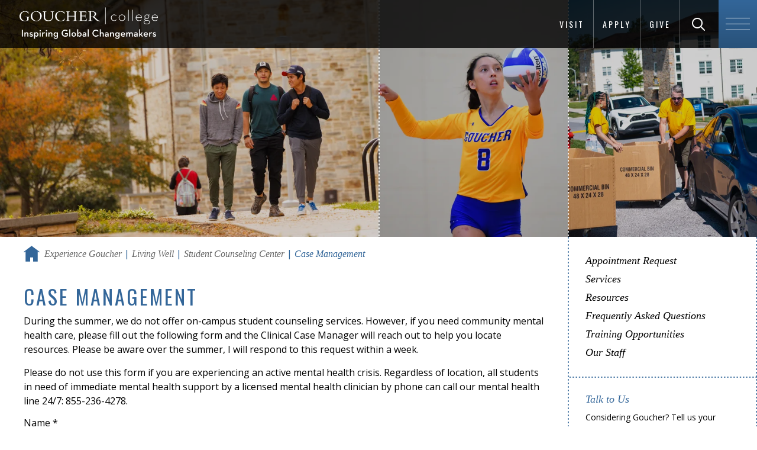

--- FILE ---
content_type: text/html; charset=UTF-8
request_url: https://www.goucher.edu/experience/living-well/student-counseling-center/case-management
body_size: 7729
content:

<!DOCTYPE html>
<!--[if lt IE 7]>      <html lang="en" class="no-js lt-ie10 lt-ie9 lt-ie8 lt-ie7"> <![endif]-->
<!--[if IE 7]>         <html lang="en" class="no-js lt-ie10 lt-ie9 lt-ie8"> <![endif]-->
<!--[if IE 8]>         <html lang="en" class="no-js lt-ie10 lt-ie9"> <![endif]-->
<!--[if IE 9]>         <html lang="en" class="no-js lt-ie10"> <![endif]-->
<!--[if gt IE 9]><!--><html lang="en" xml:lang="en" xmlns="http://www.w3.org/1999/xhtml">
<!--<![endif]--><head>
   <meta charset="utf-8">
   <title>Case Management | Goucher College</title>
   <meta property="og:title" content="">
   <meta property="og:image" content="">
   <!-- Placeholder URL – URL of given page goes in content attribute. -->
   <meta property="og:url" content="/experience/living-well/student-counseling-center/case-management.html"><script type="text/javascript">
				var OUC = OUC || {};
				OUC.dirname = "/experience/living-well/student-counseling-center/";
				OUC.pagename = "case-management.html";
				OUC.pathname = OUC.dirname + OUC.pagename;
			</script>
   
<meta http-equiv="X-UA-Compatible" content="IE=edge">
<meta name="viewport" content="width=device-width,initial-scale=1,maximum-scale=2,minimum-scale=1,user-scalable=yes">
<link rel="shortcut icon" type="image/x-icon" href="/_resources/img/favicon.ico?v=2">
<meta property="og:site_name" content="Goucher College">
<meta property="og:type" content="website">

<!-- <base href="."> OU:removed: OUCampus inserts it's own -->

<!-- Place favicon.ico and apple-touch-icon.png in the root directory -->
<link href="https://fonts.googleapis.com/css?family=Oswald:300,400,700%7COpen+Sans:400,600" rel="stylesheet" type="text/css" > <!--changed to https 8/1/17 JP-->

<!-- main-igc.css -->
<link rel="stylesheet" href="/_resources/css/main-igc.css"/>

<script src="/_resources/js/plugins/modernizr.js"></script>

<!-- oustyle.css -->
<link rel="stylesheet" href="/_resources/css/oustyles.css"/><!-- Google Tag Manager -->
<script>(function(w,d,s,l,i){w[l]=w[l]||[];w[l].push({'gtm.start':
new Date().getTime(),event:'gtm.js'});var f=d.getElementsByTagName(s)[0],
j=d.createElement(s),dl=l!='dataLayer'?'&l='+l:'';j.async=true;j.src=
'https://www.googletagmanager.com/gtm.js?id='+i+dl;f.parentNode.insertBefore(j,f);
})(window,document,'script','dataLayer','GTM-P7WRTVT');</script>
<!-- End Google Tag Manager --><link rel="stylesheet" href="/_resources/ldp/forms/css/ou-forms.bootstrap.min.css">
   <link rel="stylesheet" href="/_resources/ldp/forms/css/ou-forms.bootstrap.validation.min.css">
   <link rel="stylesheet" type="text/css" href="/_resources/ldp/forms/css/jquery.datetimepicker.min.css">
</head><body class="level two-column">
<!--<noscript>
	<div class="no-js-message" data-module="no-js-message">
		<p>This website requires JavaScript to run properly, but JavaScript is disabled. Please enable JavaScript in your browser settings.</p>
	</div>
</noscript>-->

<!-- module:header -->
<header id="js-global-header" class="global-header" style="padding-top: .58em; padding-bottom: .58em; height: auto;">

    <!-- partial:logo -->
	<div class="logo-container">
		<a href="/" class="logo">
			<img src="/_resources/img/Goucher-College-Global-Changemakers-navbar.svg" width="240" height="30" alt="Goucher College Homepage">
		</a>
	</div>
	<!-- end partial:logo -->

	<!-- header links -->
	<ul class="header-links no-list-styling clearfix" style="bottom: 0;">
		<li><a href="/become/visit/">Visit</a></li>
		<div class="verticle-line" aria-hidden="true"></div>
    	<li><a href="/become/apply/">Apply</a></li>
		<div class="verticle-line" aria-hidden="true"></div>
    	<li><a href="/giving/index.html">Give</a></li>
		<div class="verticle-line" aria-hidden="true"></div>
	</ul>
	<!-- end header links -->

    <!-- partial:header-search -->
	<div id="js-header-search" class="header-search" style="bottom: 0;">
		<form method="get" action="/search-results.html">
			<label for="search-input" style="display: inline;" class="visuallyhidden">Search Goucher.edu</label>
			<input type="text" id="search-input" placeholder="Search" name="q">
			<button id="js-search-submit" class="search-submit" type="submit" aria-labelledby="search-label">
				<span class="icon-search"></span>
				<span id="search-label">Search</span>
			</button>
		</form>
	</div>
	<!-- end partial:header-search -->

    <!-- partial:header-nav-trigger -->
	<span id="js-header-nav-trigger" class="header-nav-trigger" style="height: auto; bottom: 0;">
		<span class="hamburger">
			<span class="line-1"></span>
			<span class="line-2"></span>
			<span class="line-3"></span>
		</span>
	</span>
	<!-- end partial:header-nav-trigger -->
</header>
<!-- end module:header -->


		<!-- module:navigation-overlay -->

		<div id="js-navigation-overlay" class="navigation-overlay" role="navigation">

			<div class="row">
				<div class="columns small-12 medium-6 medium-push-6">
					<!-- partial:navigation-primary -->
					<nav id="js-navigation-primary" class="navigation-primary">
						<ul class="no-list-styling">
							<li class="item-1">
								<a href="/become/" class="parent">
									<span class="first-word">Become</span> A Student</a>
										<span class="child-nav-trigger">
											<span class="icon-plus2"></span>
										</span>

									<ul class="child-nav no-list-styling">


									<li><a href="/become/apply/">Apply</a></li>

									<li><a href="/become/visit/">Visit</a></li>
									
									<li><a href="/become/paying-for-goucher/">Paying for Goucher</a></li>
									
									<li><a href="/become/transfer-students/">Transfer Students</a></li>
									
									<li><a href="/become/international-students/">International Students</a></li>

									<li><a href="/become/admitted-students/">Admitted Students</a></li>
									
									<li><a href="/become/new-students/">New Students</a></li>

									<li><a href="/learn/graduate-programs/">Graduate Programs</a></li>
									
									<!--<li><a href="/become/talk-to-us/">Talk to Us</a></li>-->


								</ul>
							</li>

							<li class="item-2">
								<a href="/learn/" class="parent"><span class="first-word">Learn</span> Everywhere</a>
									<span class="child-nav-trigger">
										<span class="icon-plus2"></span>
									</span>
									<ul class="child-nav no-list-styling">
										<li><a href="/learn/undergraduate-programs/">Undergraduate Programs</a></li>	
										<li><a href="/learn/graduate-programs/">Graduate &amp; Professional Programs</a></li>
										<li><a href="/learn/accelerated-degree-programs.html">Accelerated Degree Programs</a></li>
										<li><a href="/learn/academic-partnerships/">Academic Partnerships</a></li>
										<li><a href="/global-education/">Global Education</a></li>
										<li><a href="/learn/study-abroad/">Study Abroad</a></li>
										<li><a href="/learn/curriculum/">The Commons Curriculum</a></li>
										<li><a href="/learn/community-based-learning/">Community-Based Learning</a></li>
										<li><a href="/learn/academic-support-and-resources/">Academic Support &amp; Resources</a></li>
									</ul>

							</li>

							<li class="item-3">

								<a href="/experience/" class="parent"><span class="first-word">Experience</span> Goucher</a>


								<span class="child-nav-trigger">
									<span class="icon-plus2"></span>
								</span>

								<ul class="child-nav no-list-styling">

									<li><a href="/experience/where-you-live/">Where You Live</a></li>

									<li><a href="/experience/where-you-eat/">Where You Eat</a></li>								

									<li><a href="/experience/living-well/">Living Well</a></li>

									<li><a href="/experience/getting-involved/">Getting Involved</a></li>
									
									<li><a href="https://athletics.goucher.edu/landing/index">Athletics</a></li>
									
									<li><a href="/experience/equity-and-identity/">Equity &amp; Inclusive Excellence</a></li>

								</ul>

							</li>

							<li class="item-4">

								<a href="/explore/" class="parent"><span class="first-word">Explore</span> Goucher</a>

								<span class="child-nav-trigger">
									<span class="icon-plus2"></span>
								</span>

								<ul class="child-nav no-list-styling">

									<li><a href="/explore/who-we-are/">Who We Are</a></li>
									
									<li><a href="/explore/virtual-tour/#virtualtour">Virtual Tour</a></li>
									
									<li><a href="/explore/the-college-tour/">The College Tour</a></li>

									<li><a href="/explore/facts-and-stats/">Facts &amp; Stats</a></li>

									<li><a href="/explore/why-goucher/">Why Goucher?</a></li>

									<li><a href="/explore/location/">Location</a></li>	

									<li><a href="/explore/notable-people/index.html">Notable People of Goucher</a></li>
									
								</ul>


							</li>

							<li class="item-5">

								<a href="/prepare/" class="parent"><span class="first-word">Prepare</span> for Life</a>


								<span class="child-nav-trigger">
									<span class="icon-plus2"></span>
								</span>

								<ul class="child-nav no-list-styling">
									
									<li><a href="/prepare/career-explorer.html">Career Explorer</a></li>

									<li><a href="/prepare/success-stories/">Success Stories</a></li>
									
									<li><a href="/prepare/recent-employers.html">Recent Employers</a></li>

									<li><a href="/prepare/graduate-schools.html">Graduate Schools</a></li>
									
									<li><a href="/career-education-office/">Career Education</a></li>

									<li><a href="/prepare/internships.html">Internships</a></li>

									<li><a href="/prepare/accolades.html">Accolades</a></li>	

								</ul>

							</li>

						</ul>
					</nav>
					<!-- end partial:navigation-primary -->

				</div>

				<div class="columns small-12 medium-6 medium-pull-6">
					<!-- partial:navigation-secondary -->
					<nav id="js-navigation-secondary" class="navigation-secondary">
						<ul class="no-list-styling">

							<li class="item-1">
								<a href="/become/">Prospective Students</a>
							</li>

							<li class="item-2">
								<a href="/current-students/">Current Students</a>
							</li>

							<li class="item-3">
								<a href="https://athletics.goucher.edu/landing/index">Athletes</a>
							</li>

							<li class="item-4">
								<a href="/learn/graduate-programs/">Graduate Students</a>
							</li>

							<li class="item-5">
								<a href="/parents/">Parents &amp; Families</a>
							</li>

							<li class="item-6">
								<a href="/faculty-and-staff/">Faculty &amp; Staff</a>
							</li>

							<li class="item-7">
								<a href="/alumni/">Alumnae/i</a>
							</li>

						</ul>
					</nav>
					<!-- end partial:navigation-secondary -->

				</div>
			</div>

		</div>


		<!-- end module:navigation-overlay -->
   <div class="container full-width"><!-- partial:watermark-image --><!-- This watermark image is optional. -->
      <div class="watermark-image"></div>
      <!-- end partial:watermark-image --><!-- module:level-masthead --><div id="js-level-masthead" class="level-masthead type-image-three-up"><div class="row full-width"><div class="columns small-12 medium-8 large-6"><div class="image masthead-image" style="background-image: url('/_resources/img/mastheads/_general/m/van-meter-m-06.webp')"></div></div><div class="columns small-12 medium-4 large-3"><div class="image masthead-image" style="background-image: url('/_resources/img/mastheads/_general/m/athletics-vball-m-03.webp')"></div></div><div class="columns small-12 medium-4 large-3"><div class="image masthead-image" style="background-image: url('/_resources/img/mastheads/_general/s/studentlife-s-14.webp')"></div></div></div></div><!-- end module:level-masthead -->
      <main id="main" class="main">
         <div class="row">
            <div id="main-content" class="main-content columns small-12 medium-8 large-9"><!-- module:breadcrumbs -->
               <div class="breadcrumbs" role="navigation">
                  <ul class="clearfix">
                     <li class="home"><a href="/"><span class="show-for-sr">Home</span><span class="icon-home"><!-- Home SVG icon --><svg xmlns="http://www.w3.org/2000/svg" xmlns:xlink="http://www.w3.org/1999/xlink" version="1.1" id="Layer_1" x="0px" y="0px" width="615.586px" height="604.087px" viewbox="88.207 2.092 615.586 604.087" enable-background="new 88.207 2.092 615.586 604.087" xml:space="preserve">
                                 										
                                 <title>Home</title>
                                 										
                                 <polygon points="396,2.092 88.207,232.979 106.137,256.885 161.934,215.037 161.934,606.179 339.223,606.179            339.223,444.656 452.777,444.656 452.777,606.179 630.066,606.179 630.066,215.037 685.863,256.885 703.793,232.979 "/>
                                 										</svg></span></a></li>
                     <li><a href="/experience/">Experience Goucher</a></li>
                     <li><a href="/experience/living-well/">Living Well</a></li>
                     <li><a href="/experience/living-well/student-counseling-center/">Student Counseling Center</a></li>
                     <li class="current"><span>Case Management</span></li>
                  </ul>
               </div>
               <!-- end module:breadcrumbs -->
               <div class="user-markup">
                  <div class="ou-intro">
                     <h1>Case Management</h1>
                  </div>
                  <p>During the summer, we do not offer on-campus student counseling services. However,
                     if you need community mental health care, please fill out the following form and the
                     Clinical Case Manager will reach out to help you locate resources. Please be aware
                     over the summer, I will respond to this request within a week.</p>
                  
                  <p>Please do not use this form if you are experiencing an active mental health crisis.
                     Regardless of location, all students in need of immediate mental health support by
                     a licensed mental health clinician by phone can call our mental health line 24/7:
                     855-236-4278.</p>
                  
                  <div class="ou-form">
                     <style scoped>
				.hp1a7bf183-3095-4607-a75a-90bd4dd5e743{display:none; margin-left:-1000px;}
			</style>
                     <div id="status_1a7bf183-3095-4607-a75a-90bd4dd5e743"></div>
                     <form id="form_1a7bf183-3095-4607-a75a-90bd4dd5e743" name="contact-form" method="post" class="" autocomplete="off"><span class="hp1a7bf183-3095-4607-a75a-90bd4dd5e743"><label for="hp1a7bf183-3095-4607-a75a-90bd4dd5e743" class="hp1a7bf183-3095-4607-a75a-90bd4dd5e743">If you see this don't fill out this input box.</label><input type="text" id="hp1a7bf183-3095-4607-a75a-90bd4dd5e743"></span><div id="name" class="form-group"><label for="id_name" class="control-label">Name<span class="required"> *</span></label><input type="text" name="name" id="id_name" placeholder="" class="form-control"></div>
                        <div id="dateofbirth" class="form-group"><label for="id_dateofbirth" class="control-label">Date of Birth</label><input type="text" name="dateofbirth" id="id_dateofbirth" class="form-control"><script type="text/javascript">
			var OUC = OUC || {};
			OUC.dateTimePickers = OUC.dateTimePickers || [];
			OUC.dateTimePickers.push({
			id: '#id_dateofbirth',
			format: 'date',
			default: ''
			});
		</script><span class="help-block">Please enter your date of birth</span></div>
                        <div id="phonenumber" class="form-group"><label for="id_phonenumber" class="control-label">Phone Number where you can receive a call back/voicemail<span class="required"> *</span></label><input type="text" name="phonenumber" id="id_phonenumber" placeholder="" class="form-control"></div>
                        <div id="currentaddress" class="form-group"><label for="id_currentaddress" class="control-label">Current Street Name and Number, City and State<span class="required"> *</span></label><textarea class="form-control" name="currentaddress" id="id_currentaddress" placeholder=""></textarea><span class="help-block">Current Street Name and Number</span></div>
                        <div id="emailaddress" class="form-group"><label for="id_emailaddress" class="control-label">Goucher Email address<span class="required"> *</span></label><input type="text" name="emailaddress" id="id_emailaddress" placeholder="Please enter your Goucher Email address" class="form-control"><span class="help-block">Please enter your Goucher Email address</span></div>
                        <div id="availabletimes" class="form-group"><label for="id_availabletimes" class="control-label">Please list the time(s) you are available for a return call:<span class="required"> *</span></label><textarea class="form-control" name="availabletimes" id="id_availabletimes" placeholder=""></textarea></div>
                        <div id="pleaseincludethetypeofcareyouar" class="form-group"><label for="id_pleaseincludethetypeofcareyouar" class="control-label">Please include the type of care you are looking for (individual therapy, medication
                              management, etc.) <span class="required"> *</span></label><textarea class="form-control" name="pleaseincludethetypeofcareyouar" id="id_pleaseincludethetypeofcareyouar" placeholder=""></textarea></div>
                        <div id="ifyouareseekingaspecifictypeofp" class="form-group"><label for="id_ifyouareseekingaspecifictypeofp" class="control-label">If you are seeking a specific type of provider, please provide that information: 
                              (Gender, LGBTQ affirming, specialty) <span class="required"> *</span></label><textarea class="form-control" name="ifyouareseekingaspecifictypeofp" id="id_ifyouareseekingaspecifictypeofp" placeholder=""></textarea></div>
                        <div id="insuranceprovider" class="form-group"><label for="id_insuranceprovider" class="control-label">Insurance Provider?<span class="required"> *</span></label><input type="text" name="insuranceprovider" id="id_insuranceprovider" placeholder="" class="form-control"></div>
                        <div id="whatwouldmakeithardtogototherapy" class="form-group"><label for="id_whatwouldmakeithardtogototherapy" class="control-label">What would make it hard to go to therapy? (cost, transportation, teletherapy, in-person
                              therapy)<span class="required"> *</span></label><textarea class="form-control" name="whatwouldmakeithardtogototherapy" id="id_whatwouldmakeithardtogototherapy" placeholder=""></textarea></div>
                        <div id="icanwaitforareturncall" class="form-group"><label for="id_icanwaitforareturncall" class="control-label">Can you wait for a return call?</label><div class="input-group" id="id_icanwaitforareturncall">
                              <div class="checkbox"><label><input type="checkbox" name="icanwaitforareturncall[]" title="Yes" value="Yes">Yes</label></div>
                              <div class="checkbox"><label><input type="checkbox" name="icanwaitforareturncall[]" title="No" value="No">No</label></div>
                           </div>
                        </div>
                        <div id="insttext12" class="form-group">
                           <p><p>If you cannot wait for a call-back, please close out this form and call 855-236-4278 to speak with a licensed mental health clinician by phone 24/7 regardless of your location.</p></p>
                        </div><input type="hidden" name="form_uuid" value="1a7bf183-3095-4607-a75a-90bd4dd5e743"><input type="hidden" name="site_name" value="www"><button type="submit" id="btn_1a7bf183-3095-4607-a75a-90bd4dd5e743" class="btn btn-primary">
                           				Submit
                           			</button>&nbsp;
                        				<button type="reset" id="clr_1a7bf183-3095-4607-a75a-90bd4dd5e743" class="btn btn-default">Clear</button></form>
                  </div>
               </div>
            </div>
            <aside id="sidebar" class="sidebar columns small-12 medium-4 large-3"><!-- module:aside-nav --><!-- .accordion-enabled class is optional -->
               <div id="js-aside-nav" class="aside-nav" role="navigation">
                  <div id="js-aside-nav-trigger" class="aside-nav-trigger"><span class="icon-plus2"></span></div><span class="label">View Navigation</span><nav>
                     <ul class="clearfix"><li><a href="/experience/living-well/student-counseling-center/schedule-an-appointment">Appointment Request</a></li>
<!--<li><a href="/experience/living-well/student-counseling-center/case-management">Case Management</a></li>-->
<li><a href="/experience/living-well/student-counseling-center/services">Services</a></li>
<!--<li><a href="/experience/living-well/student-counseling-center/programs-and-events">Programs &amp; Events</a></li>
<li><a href="/experience/living-well/jed/">Jed Campus Program</a></li>
<li><a href="/experience/living-well/student-counseling-center/forms">Forms</a></li>-->
<li><a href="/experience/living-well/student-counseling-center/resources">Resources</a></li>
<li><a href="/experience/living-well/student-counseling-center/faq">Frequently Asked Questions</a></li>
<li><a href="/experience/living-well/student-counseling-center/training-opportunities/">Training Opportunities</a></li>
<li><a href="/experience/living-well/student-counseling-center/staff">Our Staff</a></li></ul>
                  </nav>
               </div>
               <!-- end module:aside-nav --><!-- module:callout --><div class="callout type-request-info"><div class="callout-inner user-markup"><h2>Talk to Us</h2>
<p>Considering Goucher? Tell us your interests, and we’ll share information relevant to you.</p>
<p><a class="button" href="/become/talk-to-us/">Talk to Us</a></p></div></div><!-- end module:callout -->
<div class="callout type-apply">
	<div class="callout-inner user-markup">
		<h2 class="heading">Apply to Goucher College</h2>
		<p class="desc">Do you want a close-knit community where you will be able to excel as a student and grow as a person? Goucher College might be just the place for you.</p>
		<a class="button" href="/become/apply/">Apply Today!</a>
	</div>
</div>
<!-- module:instagram-feed -->
               <div id="js-instagram-feed-mk" class="instagram-feed ready"><a class="instagram-link" href="https://www.instagram.com/gouchercollege/" title="Follow us on Instagram" target="_blank"><span class="show-for-sr">Follow us on Instagram</span><span class="icon-instagram"></span></a><div class="row"></div>
               </div><script src="/_resources/js/instagram-goucher.js"></script>
               <!-- end module:instagram-feed --></aside>
         </div>
      </main>
      <!-- module:cta-bar -->
<div class="cta-bar">
	<div class="row">
		<ul class="clearfix">

			<li class="columns small-12 large-3">
				<a href="/become/apply/">
					<span>Apply Now</span>
				</a>
			</li>

			<li class="columns small-12 large-3">
				<a href="/become/visit/">
					<span>Visit Campus</span>
				</a>
			</li>

			<li class="columns small-12 large-3">
				<a href="/become/talk-to-us/">
					<span>Request Info</span>
				</a>
			</li>

			<li class="columns small-12 large-3">
				<a href="/giving/">
					<span>Give to Goucher</span>
				</a>
			</li>

		</ul>
	</div>
</div>

<script async="async" src="https://apply.goucher.edu/ping">/**/</script> <!--added globally 8/15/19 JP-->

<!-- Facebook Pixel Code (added 3/2/18 requested by RBallman -->
<script>
  !function(f,b,e,v,n,t,s)
  {if(f.fbq)return;n=f.fbq=function(){n.callMethod?
  n.callMethod.apply(n,arguments):n.queue.push(arguments)};
  if(!f._fbq)f._fbq=n;n.push=n;n.loaded=!0;n.version='2.0';
  n.queue=[];t=b.createElement(e);t.async=!0;
  t.src=v;s=b.getElementsByTagName(e)[0];
  s.parentNode.insertBefore(t,s)}(window, document,'script',
  'https://connect.facebook.net/en_US/fbevents.js');
  fbq('init', '1682376571825749');
  fbq('track', 'PageView');
</script>
<noscript><img height="1" width="1" alt="" style="display:none"
  src="https://www.facebook.com/tr?id=1682376571825749&amp;ev=PageView&amp;noscript=1"
/></noscript>
<!-- End Facebook Pixel Code -->

<!-- end module:cta-bar --></div>
   
<!-- module:footer -->
<footer id="js-global-footer" class="global-footer">
	<div class="footer-inner">
		<div class="row">
			<div class="columns small-12">

				<div class="logo-container">
					<a href="/" class="logo">
						<img src="/_resources/img/Goucher-College-Global-Changemakers-logo.svg" alt="Goucher College homepage" width="240" height="59">
					</a>
				</div>

				<div class="footer-links">
					<ul class="no-list-styling">
						<li><a href="/news/">News</a></li>
						<li><a href="https://events.goucher.edu">Events</a></li>
						<li><a href="/learn/graduate-programs/">Graduate Programs</a></li>
						<li><a href="https://athletics.goucher.edu/landing/index">Athletics</a></li>
						<li><a href="/human-resources/employment-opportunities.html">Employment</a></li>
						<li><a href="/library/">Library</a></li>
						<li><a href="/offices-and-centers/">Offices &amp; Centers</a></li>
						<li><a href="/directory/">Directory</a></li>
					</ul>
				</div>

				<div class="footer-info" data-partial="footer-info">
					<span class="address">1021 Dulaney Valley Road, Baltimore, MD 21204</span>
					<span class="contact"><a href="tel:4103376000" title="Call 410-337-6000">410.337.6000</a>&nbsp;&nbsp;|&nbsp;&nbsp;<a href="mailto:admissions@goucher.edu">admissions@goucher.edu</a></span>
					<span class="links"><a href="/contact-and-directions/">Contact &amp; Directions</a>&nbsp;&nbsp;|&nbsp;&nbsp;<a href="/campus-safety/">Emergency Info</a></span>
				</div>
				
				<div class="social-media-icons">
					<ul class="no-list-styling clearfix">
						<li>
							<a aria-labelledby="facebook-label" class="social-icon" href="https://www.facebook.com/gouchercollege">
								<span aria-hidden="true" class="icon-facebook"></span>
								<span id="facebook-label">Goucher on Facebook</span>
							</a>
						</li>
						<li>
							<a aria-labelledby="twitter-label" class="social-icon" href="https://twitter.com/gouchercollege">
								<span aria-hidden="true" class="icon-x"></span>
								<span id="twitter-label">Goucher on Twitter</span>
							</a>
						</li>
						<li>
							<a aria-labelledby="instagram-label" class="social-icon" href="https://www.instagram.com/gouchercollege/">
								<span aria-hidden="true" class="icon-instagram"></span>
								<span id="instagram-label">Goucher on Instagram</span>
							</a>
						</li>
						<li>
							<a aria-labelledby="youtube-label" class="social-icon" href="https://www.youtube.com/gouchercollege">
								<span aria-hidden="true" class="icon-youtube"></span>
								<span id="youtube-label">Goucher on YouTube</span>
							</a>
						</li>
						<li>
							<a aria-labelledby="tiktok-label" class="social-icon" href="https://www.tiktok.com/@visitgoucher">
								<span aria-hidden="true" class="icon-tiktok"></span>
								<span id="tiktok-label">Goucher on TikTok</span>
							</a>
						</li>
						<li>
							<a aria-labelledby="snapchat-label" class="social-icon" href="/social-media/snapchat.html">
								<span aria-hidden="true" class="icon-snapchat"></span>
								<span id="snapchat-label">Goucher's Snapchat info page</span>
							</a>
						</li>
						<li>
							<a aria-labelledby="flickr-label" class="social-icon" href="https://www.flickr.com/photos/goucher/">
								<span aria-hidden="true" class="icon-flickr3"></span>
								<span id="flickr-label">Goucher on Flickr</span>
							</a>
						</li>
						<li>
							<a aria-labelledby="linkedin-label" class="social-icon" href="https://www.linkedin.com/school/goucher-college/" >
								<span aria-hidden="true" class="icon-linkedin2"></span>
								<span id="linkedin-label">Goucher on LinkedIn</span>
							</a>
						</li>
					</ul>
				</div>

				<div class="footer-copyright" data-partial="footer-copyright">
					<p class="clearfix">
						<span class="copyright">Copyright <span id="directedit">&copy;</span> 2026 Goucher College</span>
						<span class="links"><a href="/about-this-website/privacy-policy/index.html">Privacy Policy</a>&nbsp;&nbsp;|&nbsp;&nbsp;<a href="/accessibility-services/">Accessibility</a>&nbsp;&nbsp;|&nbsp;&nbsp;<a href="/about-this-website/">About this Website</a></span>
					</p>
				</div>	
			</div>
		</div>
	</div>
</footer>
<!-- end module:footer -->

<script src="/_resources/js/main.js"></script>
<script src="/_resources/js/level2.js"></script>
<script src="/_resources/js/newsResults.js"></script>
<script src="/_resources/js/instagram-manual.js"></script>

<!-- Google Tag Manager (noscript) -->
<noscript><iframe src="https://www.googletagmanager.com/ns.html?id=GTM-P7WRTVT"
height="0" width="0" style="display:none;visibility:hidden"></iframe></noscript>
<!-- End Google Tag Manager (noscript) -->

<!-- OneTrust Cookies Consent Notice (Production CDN, goucher.edu, en-US) start -->
<script src="https://cdn.cookielaw.org/consent/c6e6c8b1-2607-4284-9084-f44959ae5f26.js" type="text/javascript" charset="UTF-8"></script>
<script>
	function OptanonWrapper() { }
</script>
<!-- OneTrust Cookies Consent Notice (Production CDN, goucher.edu, en-US) end -->

<!-- OU -->
<script src="/_resources/js/direct-edit.js"></script>
<script src="/_resources/js/navigation.js"></script>
<script src="/_resources/js/ou.js"></script>
<script type="text/javascript" src="/_resources/ldp/forms/js/ou-forms.js"></script><script type="text/javascript" src="/_resources/ldp/forms/js/jquery.datetimepicker.full.min.js"></script><script type="text/javascript">var switchTo5x=true;</script><script type="text/javascript" id="st_insights_js" src="https://ws.sharethis.com/button/buttons.js?publisher=1db6a9fc-0579-48f6-8bfa-41e2a786c32c"></script><script type="text/javascript">
			stLight.options({
			publisher: "1db6a9fc-0579-48f6-8bfa-41e2a786c32c",
			doNotHash: false,
			doNotCopy: false,
			hashAddressBar: false,
			onhover: false
			});
		</script><div id="hidden" style="display:none;"><a id="de" href="https://a.cms.omniupdate.com/11/?skin=oucampus&amp;account=goucher&amp;site=www&amp;action=de&amp;path=/experience/living-well/student-counseling-center/case-management.pcf">©</a></div>
</body></html>

--- FILE ---
content_type: text/css
request_url: https://tags.srv.stackadapt.com/sa.css
body_size: -11
content:
:root {
    --sa-uid: '0-4ec46b34-6827-54ab-417d-95396ad57d4a';
}

--- FILE ---
content_type: text/javascript
request_url: https://www.goucher.edu/_resources/js/instagram-goucher.js
body_size: 4051
content:
var obj=[
{
    image : "/_images/instagram/global/goucher-dance-acda-2025.webp", 
    caption: "We're #GoucherProud that @goucher.dance represented us at the 2025 @acda_dance Mid-Atlantic Conference.",
    title: "'We are #GoucherProud that @goucher.dance represented us at the 2025 @acda_dance Mid-Atlantic Conference. With 23 talented dancers, they presented student works by Nalani Brown and Sam Koseff, along with a guest artist piece by George Staib.'",
},
{
    image : "/_images/instagram/global/goucher-college-swim-team.webp", 
    caption: "The @goucherswimming teams made waves in San Juan, Puerto Rico during their annual training trip! They sharpened their skills and explored stunning spots like the Capilla del Santo Cristo de la Salud. We’re always #GoucherProud of the dedication shown by our student-athletes.",
    title: "'The @goucherswimming teams made waves in San Juan, Puerto Rico during their annual training trip! They sharpened their skills and explored stunning spots like the Capilla del Santo Cristo de la Salud. We’re always #GoucherProud of the dedication shown by our student-athletes.'",
},
{
    image : "/_images/instagram/global/indoor-track-championship-2025.webp", 
    caption: "Recap from Indoor Track Championship this weekend! Congratulations on all your hard work.#goucherproud",
    title: "'Recap from Indoor Track Championship this weekend! Congratulations on all your hard work.#goucherproud'",
},
{
    image : "/_images/instagram/global/student-interns.jpg", 
    caption: "Our student interns continue to impress both our faculty and the community. Today’s intern is Elizabeth Hazel, a history major who plans to graduate in 2026. Elizabeth interned at the Goucher College Museum Collection. #GoucherCollege #GoucherInternship #InternshipPrograms #MuseumCollection",
    title: "'Our student interns continue to impress both our faculty and the community. Today’s intern is Elizabeth Hazel, a history major who plans to graduate in 2026. Elizabeth interned at the Goucher College Museum Collection.#GoucherCollege #GoucherInternship #InternshipPrograms #MuseumCollection'",
},
{
    image : "/_images/instagram/global/pbpm-26-cohort.jpg", 
    caption: "We also welcomed our PBPM '26 cohort last month. We're excited for the year ahead!",
    title: "'We also welcomed our PBPM 2026 cohort last month. We are excited for the year ahead!'",
},
{
    image : "/_images/instagram/global/track-team.jpg", 
    caption: "An innovative partnership is taking shape between the Athletics Department and data science faculty and students. Associate Professor Tom Narock and the Goucher cross country and track & field teams are working together to explore how data can boost athletic performance. This is Goucher’s co-curricular learning in action!",
    title: "'An innovative partnership is taking shape between the Athletics Department and data science faculty and students. Associate Professor Tom Narock and the Goucher cross country and track & field teams are working together to explore how data can boost athletic performance. This is Goucher’s co-curricular learning in action!'",
},
{
    image : "/_images/instagram/global/student-athletes-2024.webp", 
    caption: "Student-athletes, it is great to see you again! We can\’t wait to watch you excel on the fields this year. Practice hard, support your teammates, and don\’t forget to rest up. We’ll be cheering you on. Go Gophers! @gouchergophers #GoucherCollege #StudentAthletes #GoucherGophers",
    title: "'Student-athletes, it is great to see you again! We can\’t wait to watch you excel on the fields this year. Practice hard, support your teammates, and don\’t forget to rest up. We’ll be cheering you on. Go Gophers! @gouchergophers #GoucherCollege #StudentAthletes #GoucherGophers'",
},
{
    image : "/_images/instagram/global/whiting-turner-partnership-project.webp", 
    caption: "We're #GoucherProud to announce a strategic partnership with a nationally recognized leader in construction management, the Whiting-Turner Contracting Company. Our collaboration will lead to the development of a state-of-the-art facility, which will house Whiting-Turner’s corporate headquarters and foster connections with both the Goucher community and the surrounding Towson area.",
   title: " 'We are #GoucherProud to announce a strategic partnership with a nationally recognized leader in construction management, the Whiting-Turner Contracting Company. Our collaboration will lead to the development of a state-of-the-art facility, which will house Whiting-Turner’s corporate headquarters and foster connections with both the Goucher community and the surrounding Towson area.' ",
},
{
    image : "/_images/instagram/global/class-of-2029-group-photo.jpg", 
    caption: "More photos from last week's welcome. The first days back were amazing, with smiles, reunions, so much Gopher energy! #GoucherCollege #GoucherProud #BackToSchool",
    title: " 'More photos from last weeks welcome. The first days back were amazing, with smiles, reunions, so much Gopher energy! #GoucherCollege #GoucherProud #BackToSchool' ",
},
{
    image : "/_images/instagram/global/volunteers-student-move-in.jpg", 
    caption: "📦 Move-in: ✅ 👋 New friends: ✅ 🎓 New Student Convocation: loading... Our newest Gophers are on campus and already making Goucher home. We can’t wait to officially welcome you at Convocation as you kick off your college journey. Let the adventure begin!",
    title: " '📦 Move-in: ✅ 👋 New friends: ✅ 🎓 New Student Convocation: loading...Our newest Gophers are on campus and already making Goucher home. We can’t wait to officially welcome you at Convocation as you kick off your college journey. Let the adventure begin!' ",
},	
{
    image : "/_images/instagram/global/groundbreaking.webp", 
    caption: "Thank you to everyone who joined us as we celebrated the groundbreaking of The Judy C. Lewent ’70 Science Center. More than 100 students, faculty, staff, alumnae/i, community leaders, and government officials attended for the beginning of this dynamic facility.",
    title: " 'Thank you to everyone who joined us as we celebrated the groundbreaking of The Judy C. Lewent ’70 Science Center. More than 100 students, faculty, staff, alumnae/i, community leaders, and government officials attended for the beginning of this dynamic facility. @arunamiller, Maryland Lieutenant Governor; @senatorcardin, former U.S. Senator; Cathi Forbes, Maryland House of Delegates; and Katherine Klausmeier, Baltimore County Executive joined Kent Devereaux, Goucher College President, and Robert Bull Jr. ’93, Board of Trustees member and [UNDAUNTED] Campaign Chair for the historic moment.' ",
},
{
    image : "/_images/instagram/global/EdenwaldCommunity.webp", 
    caption: "We're #GoucherProud to announce our plans for the first university retirement community (URC) in Maryland through our relationship with Edenwald Senior Living. Goucher will offer unique educational and cultural activities for all Edenwald residents. The residents can participate in international study abroad programs, audit classes, access amenities like the library, and more.",
    title: " 'We are #GoucherProud to announce our plans for the first university retirement community (URC) in Maryland through our relationship with Edenwald Senior Living. Goucher will offer unique educational and cultural activities for all Edenwald residents. The residents can participate in international study abroad programs, audit classes, access amenities like the library, and more. #GoucherCollege' ",
},
{
    image : "/_images/instagram/global/Latinx-triunfos.jpg", 
    caption: "At this year’s Latinx Triunfos, we honored the achievements of our graduates and the rich, diverse cultures they represent. Surrounded by friends, family, faculty, and staff, our graduates marked this important achievement and the many milestones that led to it. Here's to all that you've accomplished and the meaningful impact you’ll continue to make.",
    title: "'At this year’s Latinx Triunfos, we honored the achievements of our graduates and the rich, diverse cultures they represent. Surrounded by friends, family, faculty, and staff, our graduates marked this important achievement and the many milestones that led to it. Heres to all that you've accomplished and the meaningful impact you will continue to make.#Goucher2025'",
},	
{
    image : "/_images/instagram/global/fresh-check-day.jpg", 
    caption: "We had the flyest Y2k-themed Fresh Check Day! From interactive booths to bold vibes, we checked in on mental health, shared coping skills, and celebrated our Gophers. Thanks to everyone who came and reminded us we’re never alone.",
    title: "'We had the flyest Y2k-themed Fresh Check Day! From interactive booths to bold vibes, we checked in on mental health, shared coping skills, and celebrated our Gophers. Thanks to everyone who came and reminded us we’re never alone.'",
},
{
    image : "/_images/instagram/global/nigel-cortez.jpg", 
    caption: "We're #GoucherProud of Nigel Cortez Cruz ’27 for being named a member of @campus_compact's Newman Civic Fellows 2025-26 cohort. A junior at Goucher, Nigel majors in public health with a minor in Spanish. As a first-generation college student and native Spanish speaker, he is passionate about expanding access to education and empowering others through language.",
    title: "'We are #GoucherProud of Nigel Cortez Cruz (class of 2027) for being named a member of @campus_compacts Newman Civic Fellows 2025-26 cohort. A junior at Goucher, Nigel majors in public health with a minor in Spanish. As a first-generation college student and native Spanish speaker, he is passionate about expanding access to education and empowering others through language.'",
},
{
    image : "/_images/instagram/global/highpointrider.jpg", 
    caption: "GOUCHER WINS!!! 🏆 A perfect score today and @hope_versch is High Point Rider!!!",
    title: "'GOUCHER WINS!!! 🏆 A perfect score today and @hope_versch is High Point Rider!!!'",
},
{
    image : "/_images/instagram/global/smiling-graduates.jpg", 
    caption: "The Class of 2025 has officially graduated from Goucher College! Congratulations to all our graduates for reaching this incredible milestone. A big thank you to the families and friends who supported them along the way—this achievement is a shared one. We wish our graduates the best of luck as they move forward into their next chapter. The future is yours!.",
    title: "'The Class of 2025 has officially graduated from Goucher College! Congratulations to all our graduates for reaching this incredible milestone. A big thank you to the families and friends who supported them along the way—this achievement is a shared one. We wish our graduates the best of luck as they move forward into their next chapter. The future is yours!'",
},	
{
    image : "/_images/instagram/global/cameron-riegel.webp", 
    caption: "Cameron Riegel lives in Baltimore and works at the Enoch Pratt Free Library while completing his master\’s degree in Environmental Sustainability & Management at Goucher College. He is excited to see the rich unique cultural and historic traditions of Nepal, as well the incredible natural diversity of the country. Cameron is particularly excited to see the Himalayas towering overhead for the first time!",
    title: "'Cameron Riegel lives in Baltimore and works at the Enoch Pratt Free Library while completing his master\’s degree in Environmental Sustainability & Management at Goucher College. He is excited to see the rich unique cultural and historic traditions of Nepal, as well the incredible natural diversity of the country. Cameron is particularly excited to see the Himalayas towering overhead for the first time!'",
},	
{
    image : "/_images/instagram/global/bandgweekend.jpg", 
    caption: "Blue & Gold Weekend was fantastic. Gophers enjoyed the tailgate, battled on the field, and really showed their school spirit. Much love to our student-athletes, families, and everyone who supported our teams.",
    title: "'Blue & Gold Weekend was fantastic. Gophers enjoyed the tailgate, battled on the field, and really showed their school spirit. Much love to our student-athletes, families, and everyone who supported our teams.'",
},	
{
    image : "/_images/instagram/global/gouchervolleyball.jpg", 
    caption: "Prior to today's game, we honored the seniors of @gouchervolleyball! Congratulations to #11 and #4! Best of luck on your next adventure!",
    title: "'Prior to todays game, we honored the seniors of @gouchervolleyball! Congratulations to #11 and #4! Best of luck on your next adventure!'",
},	
{
    image : "/_images/instagram/global/gpep-jessup-ribbon-cutting.jpg", 
    caption: "We're #GoucherProud to announce that the Goucher Prison Education Partnership (GPEP) unveiled the state's first prison classrooms created solely for college use at the Maryland Correctional Institution for Women (Jessup, MD). As one of only 38 programs in the nation offering a full bachelor’s degree to incarcerated students — and among the few to include women — GPEP continues to lead the way in transforming what’s possible through education.",
    title: "'We are #GoucherProud to announce that the Goucher Prison Education Partnership (GPEP) unveiled the states first prison classrooms created solely for college use at the Maryland Correctional Institution for Women (Jessup, MD). As one of only 38 programs in the nation offering a full bachelor’s degree to incarcerated students — and among the few to include women — GPEP continues to lead the way in transforming what is possible through education.'",
},
{
    image : "/_images/instagram/global/treeplanting.jpg", 
    caption: "Our Goucher community was thrilled to roll up their sleeves and join the @gunpowdervalleyconservancy last weekend for a tree planting in Baltimore County! Together, volunteers helped support cleaner air and water while restoring the local ecosystem, one tree at a time. We’re #GoucherProud to contribute to the Conservancy’s environmental mission and to be part of over 40,000 trees planted throughout the Gunpowder Watershed.",
    title: "'Our Goucher community was thrilled to roll up their sleeves and join the @gunpowdervalleyconservancy last weekend for a tree planting in Baltimore County! Together, volunteers helped support cleaner air and water while restoring the local ecosystem, one tree at a time.'",
},
{
    image : "/_images/instagram/global/Iseline-Schenk.jpg", 
    caption: "Our Global Changemaker of the Month is Iseline Schenk '26. Iseline is a dual-sport athlete who recently returned from an enrinching junior year abroad at the University of Oxford, where she balanced academics, athletics, and cultural exploration at one of the world's most renowned institutions.",
    title: "'Our Global Changemaker of the Month is Iseline Schenk (class of 26). Iseline is a dual-sport athlete who recently returned from an enrinching junior year abroad at the University of Oxford, where she balanced academics, athletics, and cultural exploration at one of the worlds most renowned institutions.'",
},
{
    image : "/_images/instagram/global/blueprint-reading-series.jpg", 
    caption: "This Wednesday, the Kratz Center was proud to welcome @bobbyelliottpoet and @illuminatemics for a Blueprint Reading Series event! For more information about this event, and news about future Blueprint events, visit blogs.goucher.edu/kratz/blueprint-reading-series/",
    title: "'This Wednesday, the Kratz Center was proud to welcome @bobbyelliottpoet and @illuminatemics for a Blueprint Reading Series event! For more information about this event, and news about future Blueprint events, visit blogs.goucher.edu/kratz/blueprint-reading-series/'",
},
{
    image : "/_images/instagram/global/wild-west-gig.jpg", 
    caption: "Our Gophers dusted off their boots and had a rootin-tootin good time at the Wild West GIG 2025. Thanks for riding along with us at this year\’s celebration with good eats and great music.",
    title: "'Our Gophers dusted off their boots and had a rootin-tootin good time at the Wild West GIG 2025.Thanks for riding along with us at this year\’s celebration with good eats and great music.'",
},	
	
	
	
	
]